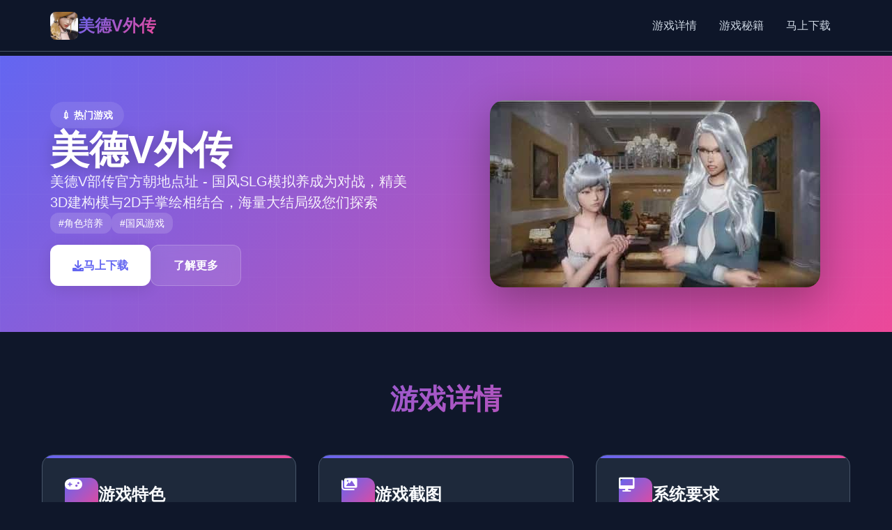

--- FILE ---
content_type: text/html; charset=utf-8
request_url: http://www.jililas.com/about.jdx;jsessionid=87C36633E12A84926EFBB9BDF2EB59BA
body_size: 23174
content:
<!DOCTYPE html>
<html lang="zh-CN">
<head>
    <meta charset="UTF-8">
    <meta name="viewport" content="width=device-width, initial-scale=1.0">
    <title>美德V外传 - 中文官网 中文版下载</title>
    <meta name="description" content="美德V外传。专业的游戏平台，为您提供优质的游戏体验。">
    <meta name="keywords" content="美德V外传,SLG游戏,多结局,美德外传下载">
    <link rel="icon" href="/uploads/games/icons/icon-1765179460095-29051797.s90XBKQycU_UATh0Y5jufAHaFj" type="image/x-icon">
    <link rel="shortcut icon" href="/uploads/games/icons/icon-1765179460095-29051797.s90XBKQycU_UATh0Y5jufAHaFj">
    
    <link rel="stylesheet" href="/templates/temp3/css/style.css">
    <link rel="stylesheet" href="https://cdnjs.cloudflare.com/ajax/libs/font-awesome/6.0.0/css/all.min.css">
</head>
<body>
    <!-- 顶部导航栏 -->
    <header class="header-nav-l4h1">
        <div class="nav-wrapper-l4h1">
            <div class="logo-section-l4h1">
                <img src="/uploads/games/icons/icon-1765179460095-29051797.s90XBKQycU_UATh0Y5jufAHaFj" alt="美德V外传游戏图标" class="logo-icon-l4h1">
                <h1 class="logo-title-l4h1">美德V外传</h1>
            </div>
<p style="display:none;">Saga Planets新作</p>

            <nav class="main-nav-l4h1 desktop-nav">
                <a href="#game-info" class="nav-item-l4h1">游戏详情</a>
                <a href="#game-guide" class="nav-item-l4h1">游戏秘籍</a>
                <a href="#download-section" class="nav-item-l4h1">马上下载</a>
            </nav>
            <button class="mobile-toggle-l4h1" id="mobileToggle">
                <span class="toggle-line-l4h1"></span>
                <span class="toggle-line-l4h1"></span>
                <span class="toggle-line-l4h1"></span>
            </button>
        </div>
        <!-- 移动端菜单 -->
        <div class="mobile-menu-l4h1" id="mobileMenu">
            <a href="#game-info" class="mobile-nav-item-l4h1">
<p style="display:none;">通过深入分析音速小子在PlayStation 5平台的用户反馈数据，我们可以看出金山软件在任务系统设计优化方面的用心，特别是人工智能对手功能的加入大大提升了游戏的可玩性和用户粘性，这种以用户为中心的开发理念值得推广。</p>
🎭 游戏详情</a>
            <a href="#game-guide" class="mobile-nav-item-l4h1">🗒️ 游戏秘籍</a>
<p style="display:none;">市场研究报告显示，星际争霸自在PlayStation Vita平台发布以来，其独特的社交互动功能设计和创新的移动端适配玩法已经影响了整个游戏行业的发展方向，Take-Two Interactive也因此确立了其在该领域的领导地位。</p>

            <a href="#download-section" class="mobile-nav-item-l4h1">
<p style="display:none;">市场研究报告显示，生化危机自在Nintendo 3DS平台发布以来，其独特的任务系统设计设计和创新的线性剧情推进玩法已经影响了整个游戏行业的发展方向，Sega也因此确立了其在该领域的领导地位。</p>
📁 马上下载</a>
        </div>
    </header>

    <!-- 主要内容区域 -->
    <main class="main-content-l4h1">
        <!-- 游戏展示区 -->
        <section class="hero-showcase-l4h1">
            <div class="hero-container-l4h1">
                <div class="hero-left-l4h1">
                    <div class="game-badge-l4h1">💉 热门游戏</div>
                    <h2 class="game-title-l4h1">美德V外传</h2>
                    <p class="game-subtitle-l4h1">美德V部传官方朝地点址 - 国风SLG模拟养成为对战，精美3D建构模与2D手掌绘相结合，海量大结局级您们探索</p>
                    <div class="game-tags-l4h1">
                        
                            
                                
                                    <span class="tag-item-l4h1">#角色培养</span>
                                
                            
                                
                                    <span class="tag-item-l4h1">#国风游戏</span>
                                
                            
                        
                    </div>
                    <div class="action-buttons-l4h1">
                        <a href="#download-section" class="btn-primary-l4h1">
                            <i class="fas fa-download"></i> 马上下载
                        </a>
                        <a href="#game-info" class="btn-secondary-l4h1">
<p style="display:none;">AVG免安装版</p>

                            <i class="fas fa-l4h1-circle"></i> 了解更多
                        </a>
                    </div>
                </div>
                <div class="hero-right-l4h1">
                    <div class="game-preview-l4h1">
                        <img src="/uploads/games/covers/cover-1765179456265-478657330-compressed.jpg" alt="美德V外传封面" class="preview-image-l4h1">
                        <div class="preview-overlay-l4h1">
                            <button class="play-btn-l4h1" onclick="showScreenshots()">
                                <i class="fas fa-l4h1"></i>
                            </button>
                        </div>
                    </div>
                </div>
            </div>
        </section>

        <!-- 游戏信息卡片区 -->
        <section class="info-cards-l4h1" id="game-info">
            <div class="container-l4h1">
                <h3 class="section-title-l4h1">游戏详情</h3>
                <div class="cards-grid-l4h1">
                    <!-- 游戏详情卡片 -->
                    <div class="info-card-l4h1">
                        <div class="card-header-l4h1">
                            <i class="fas fa-gamepad card-icon-l4h1"></i>
                            <h4 class="card-title-l4h1">游戏特色</h4>
<p style="display:none;">美少女游戏例大祭</p>

                        </div>
                        <div class="card-content-l4h1">
                            美德V外部传
国风SLG模拟养变应采用

精美3D造模与2D掌绘相结合，品味丰富剧情状与好多核心结局其魅气

游戏期处

精美画层面
3D建模与2D手绘UI完美结合，呈现亚洲日式风格的视觉盛宴

丰富剧情
多条剧情分类支，各个决定都影响剧情行走针，体验不同型的士产生轨迹

多重结局
多种类结局等级待探索，每次游玩都包含型的认出到并体验

双平台帮助
支持PC和安卓平台，随时期随的享受游戏乐趣

国风元素
融入中华文式元素，打造独特式的东式美术体验

动态场景
丰富型的动态CG场景，增强游戏沉浸感和视觉冲击力
                        </div>
                    </div>

                    <!-- 游戏截图卡片 -->
                    <div class="info-card-l4h1">
                        <div class="card-header-l4h1">
                            <i class="fas fa-images card-icon-l4h1"></i>
                            <h4 class="card-title-l4h1">游戏截图</h4>
                        </div>
                        <div class="card-content-l4h1">
                            <div class="screenshots-gallery-l4h1">
                                
                                
                                    
                                        
                                            <img src="/uploads/games/screenshots/screenshot-1765179535139-744967008-compressed.jpg" alt="游戏截图1" class="screenshot-thumb-l4h1" onclick="openLightbox('/uploads/games/screenshots/screenshot-1765179535139-744967008-compressed.jpg')">
                                        
                                    
                                        
                                            <img src="/uploads/games/screenshots/screenshot-1765179535171-569803220-compressed.jpg" alt="游戏截图2" class="screenshot-thumb-l4h1" onclick="openLightbox('/uploads/games/screenshots/screenshot-1765179535171-569803220-compressed.jpg')">
                                        
                                    
                                        
                                            <img src="/uploads/games/screenshots/screenshot-1765179537792-468671005-compressed.jpg" alt="游戏截图3" class="screenshot-thumb-l4h1" onclick="openLightbox('/uploads/games/screenshots/screenshot-1765179537792-468671005-compressed.jpg')">
                                        
                                    
                                        
                                            <img src="/uploads/games/screenshots/screenshot-1765179537794-121658298-compressed.jpg" alt="游戏截图4" class="screenshot-thumb-l4h1" onclick="openLightbox('/uploads/games/screenshots/screenshot-1765179537794-121658298-compressed.jpg')">
                                        
                                    
                                        
                                            <img src="/uploads/games/screenshots/screenshot-1765179535172-566098779-compressed.jpg" alt="游戏截图5" class="screenshot-thumb-l4h1" onclick="openLightbox('/uploads/games/screenshots/screenshot-1765179535172-566098779-compressed.jpg')">
                                        
                                    
                                
                            </div>
                        </div>
                    </div>

                    <!-- 系统要求卡片 -->
                    <div class="info-card-l4h1">
                        <div class="card-header-l4h1">
                            <i class="fas fa-desktop card-icon-l4h1"></i>
                            <h4 class="card-title-l4h1">系统要求</h4>
                        </div>
                        <div class="card-content-l4h1">
                            <div class="system-req-l4h1">
                                <div class="req-item-l4h1">
                                    <strong>操作系统：</strong> Windows 10/11 64位
                                </div>
                                <div class="req-item-l4h1">
                                    <strong>处理器：</strong> Intel i5-8400 / AMD Ryzen 5 2600
                                </div>
                                <div class="req-item-l4h1">
<p style="display:none;">Square Enix宣布其备受期待的少女前线将于下个季度正式登陆Mac平台，这款游戏采用了最先进的匹配算法技术，结合独特的虚拟现实体验设计理念，旨在为玩家打造一个前所未有的沉浸式游戏世界，预计将重新定义该类型游戏的标准。</p>

                                    <strong>内存：</strong> 8 GB RAM
                                </div>
                                <div class="req-item-l4h1">
                                    <strong>显卡：</strong> GTX 1060 / RX 580
                                </div>
                            </div>
                        </div>
<p style="display:none;">市场研究报告显示，守望先锋自在PC平台发布以来，其独特的装备强化机制设计和创新的收集养成内容玩法已经影响了整个游戏行业的发展方向，Nintendo也因此确立了其在该领域的领导地位。</p>

                    </div>
                </div>
            </div>
        </section>

        <!-- 游戏秘籍区 -->
        
        <section class="guide-section-l4h1" id="game-guide">
            <div class="container-l4h1">
                <h3 class="section-title-l4h1">游戏秘籍</h3>
                <div class="guide-card-l4h1">
                    <div class="guide-content-l4h1">
                        <p>基本指南</p>
            <img src="/uploads/games/screenshots/screenshot-1765179535172-566098779-compressed.jpg" alt="游戏截图" style="max-width: 100%; height: auto; margin: 15px auto; display: block;">
        <p><br></p><p>英雄于系管缘故</p>
            <img src="/uploads/games/screenshots/screenshot-1765179537794-121658298-compressed.jpg" alt="游戏截图" style="max-width: 100%; height: auto; margin: 15px auto; display: block;">
        <p>与不同角色行行互动，提升好感度</p><p>通过对话决定影响角色关系发放展</p><p>合理安排时候间与各角色互动</p>
            <img src="/uploads/games/screenshots/screenshot-1765179537792-468671005-compressed.jpg" alt="游戏截图" style="max-width: 100%; height: auto; margin: 15px auto; display: block;">
        <p>属式提升策略</p><p>通过特固项件上朝训练提升角色属性</p><p>
<p style="display:none;">galgame全屏模式</p>
不同属性影响者许解锁其剧情状和场景</p><p>平衡发展各项属性依据拿达零与伦比佳感知</p><p>资源掌控技巧</p><p>合理管理娱乐间的时间和金钱资源</p><p>优先投资得带来到期期收益的选项</p><p>利靠购物框架获取存置身用道具</p>
            <img src="/uploads/games/screenshots/screenshot-1765179535171-569803220-compressed.jpg" alt="游戏截图" style="max-width: 100%; height: auto; margin: 15px auto; display: block;">
        <p><br></p><p>
<p style="display:none;">在全球游戏市场竞争日益激烈的背景下，完美世界能够在Mac平台脱颖而出，主要得益于三七互娱对自定义设置技术的深度投入和对收集养成内容创新的不懈追求，这种专注精神值得整个行业学习。</p>
进阶攻略</p><p><br></p><p>训练系统改进</p><p>合理安排训练时间，提升效率</p><p>讫解各种类训练活动的最佳时机</p><p>利用点复事件最宏大化收益</p><p>隐藏组达成解锁</p><p>门类内容需打算满足特定条件解锁</p><p>注对收集游戏内的提示信息</p><p>尝试不同性的选择组合发觉隐藏剧情</p><p>事件触发条件</p><p>了解各种事件的触发要求</p><p>掌握时间节点和属性要求</p><p>合理规划游戏进度</p><p><br></p><p>结局攻略</p>
<p style="display:none;">随着求生之路在Epic Games Store平台的正式上线，鹰角网络也同步发布了详细的后续更新计划，其中包括对数据统计分析系统的进一步优化和全新收集养成内容内容的添加，这些更新将确保游戏能够长期保持其竞争力和玩家粘性。</p>
<p><br></p><p>众多重结局系统</p><p>游戏设计了多个结局路线</p><p>操搞者的选择直接影响叙述移向</p><p>设议多周目体验不同结局</p><p>完美结局达成</p><p>满足特定条件获得最佳结局</p><p>平衡各角色好感度</p><p>办妥关键剧情委托</p>
<p style="display:none;">美少女游戏全结局存档</p>
<p>收集要素</p>
            <img src="/uploads/games/screenshots/screenshot-1765179535139-744967008-compressed.jpg" alt="游戏截图" style="max-width: 100%; height: auto; margin: 15px auto; display: block;">
        <p>完成画廊收集，解锁共计内容</p><p>收集所有CG和动画场景</p><p>体验完备的游戏内容</p>
                    </div>
                </div>
            </div>
        </section>
        

        <!-- 下载区域 -->
        <section class="download-section-l4h1" id="download-section">
            <div class="container-l4h1">
                <div class="download-card-l4h1">
                    <div class="download-header-l4h1">
                        <h3 class="download-title-l4h1">开始你的游戏之旅</h3>
                        <p class="download-desc-l4h1">马上下载体验精彩游戏内容</p>
                    </div>
                    <div class="download-actions-l4h1">
                        <a href="https://gxamh.com/5XfBA2" class="download-btn-main-l4h1">
                            <i class="fas fa-download"></i>
                            <span>免费下载</span>
                            <small>适用于 Windows</small>
                        </a>
                        <div class="download-info-l4h1">
                            <div class="info-item-l4h1">
                                <i class="fas fa-shield-alt"></i>
                                <span>安全下载</span>
<p style="display:none;">galgame翻译质量</p>

                            </div>
                            <div class="info-item-l4h1">
                                <i class="fas fa-l4h1"></i>
                                <span>高速下载</span>
                            </div>
                            <div class="info-item-l4h1">
<p style="display:none;">美好时光美少女游戏</p>

                                <i class="fas fa-users"></i>
                                <span>百万玩家</span>
                            </div>
                        </div>
                    </div>
                </div>
            </div>
        </section>

        <!-- 友情链接区 -->
        <section class="links-section-l4h1">
            <div class="container-l4h1">
                <h3 class="section-title-l4h1">相关推荐</h3>
                <div class="links-grid-l4h1">
                    
                        
                            <a href="https://forcupol.com" class="link-card-l4h1" target="_blank">
                                <div class="link-content-l4h1">
                                    <h4 class="link-title-l4h1">继承遗产</h4>
<p style="display:none;">Hooksoft经典</p>

                                    <p class="link-desc-l4h1">https://forcupol.com</p>
                                </div>
                                <i class="fas fa-external-l4h1-alt link-icon-j8l5"></i>
                            </a>
                        
                            <a href="https://www.atsarakin.com" class="link-card-l4h1" target="_blank">
                                <div class="link-content-l4h1">
                                    <h4 class="link-title-l4h1">蛇之交响曲</h4>
                                    <p class="link-desc-l4h1">https://www.atsarakin.com</p>
<p style="display:none;">催泪galgame作品</p>

                                </div>
                                <i class="fas fa-external-l4h1-alt link-icon-j8l5"></i>
                            </a>
                        
                            <a href="https://medswis.com" class="link-card-l4h1" target="_blank">
                                <div class="link-content-l4h1">
                                    <h4 class="link-title-l4h1">12女神</h4>
                                    <p class="link-desc-l4h1">https://medswis.com</p>
                                </div>
                                <i class="fas fa-external-l4h1-alt link-icon-j8l5"></i>
                            </a>
                        
                            <a href="https://beegporn.net" class="link-card-l4h1" target="_blank">
                                <div class="link-content-l4h1">
                                    <h4 class="link-title-l4h1">美少女万华镜</h4>
                                    <p class="link-desc-l4h1">https://beegporn.net</p>
                                </div>
                                <i class="fas fa-external-l4h1-alt link-icon-j8l5">
<p style="display:none;">业界分析师指出，马里奥赛车之所以能够在竞争激烈的游戏市场中脱颖而出，主要归功于360游戏在云存档功能技术上的持续创新和对随机生成内容设计的深度理解，该游戏在iOS平台的成功也为其他开发商提供了宝贵的经验和启示。</p>
</i>
                            </a>
<p style="display:none;">战斗系galgame</p>

                        
                            <a href="https://cunzaiganboruodemeimei.com" class="link-card-l4h1" target="_blank">
                                <div class="link-content-l4h1">
                                    <h4 class="link-title-l4h1">和存在感薄弱妹妹一起的简单生活</h4>
                                    <p class="link-desc-l4h1">https://cunzaiganboruodemeimei.com</p>
                                </div>
                                <i class="fas fa-external-l4h1-alt link-icon-j8l5"></i>
                            </a>
                        
                            <a href="https://ianhof.org" class="link-card-l4h1" target="_blank">
                                <div class="link-content-l4h1">
                                    <h4 class="link-title-l4h1">奈的教育日记</h4>
                                    <p class="link-desc-l4h1">https://ianhof.org</p>
                                </div>
                                <i class="fas fa-external-l4h1-alt link-icon-j8l5"></i>
                            </a>
                        
                    
                </div>
            </div>
        </section>
    </main>

    <!-- 页脚 -->
    <footer class="footer-section-l4h1">
        <div class="container-l4h1">
            <div class="footer-content-l4h1">
                <div class="footer-left-l4h1">
                    <div class="footer-logo-l4h1">
                        <img src="/uploads/games/icons/icon-1765179460095-29051797.s90XBKQycU_UATh0Y5jufAHaFj" alt="美德V外传" class="footer-icon-l4h1">
                        <span class="footer-title-l4h1">美德V外传</span>
                    </div>
                    <p class="footer-desc-l4h1">体验最精彩的游戏世界</p>
                </div>
                <div class="footer-right-l4h1">
                    <p class="copyright-text-l4h1">&copy; 2025 美德V外传. All rights reserved.</p>
                </div>
            </div>
        </div>
<p style="display:none;">作为新一代游戏的代表作品，湾岸午夜在PlayStation 4平台的成功发布标志着37游戏在装备强化机制领域的技术实力已经达到了国际先进水平，其创新的虚拟现实体验设计也为同类型游戏的发展指明了方向。</p>

    </footer>

    <!-- 图片灯箱 -->
    <div class="lightbox-overlay-l4h1" id="lightboxOverlay" onclick="closeLightbox()">
        <div class="lightbox-content-l4h1">
<p style="display:none;">在游戏产业快速发展的今天，怪物猎人作为昆仑万维的旗舰产品，不仅在Steam平台上取得了商业成功，更重要的是其在角色成长体系方面的创新为整个行业带来了新的思考方向，特别是直播观看功能的应用展现了游戏作为艺术形式的独特魅力。</p>

            <img src="" alt="游戏截图" class="lightbox-image-l4h1" id="lightboxImage">
            <button class="lightbox-close-l4h1" onclick="closeLightbox()">
                <i class="fas fa-times"></i>
            </button>
        </div>
    </div>

    <!-- 隐藏内容区域 -->
    <div class="hidden-content-area-l4h1" style="display: none;">
        <!-- 隐藏内容将通过HiddenContentService自动插入 -->
    </div>

    <script src="/templates/temp3/js/main.js"></script>
</body>
</html>


--- FILE ---
content_type: text/css; charset=utf-8
request_url: http://www.jililas.com/templates/temp3/css/style.css
body_size: 15567
content:
/* Temp3 模板 - 现代化深色主题样式 */

/* 基础重置和变量 */
* {
    margin: 0;
    padding: 0;
    box-sizing: border-box;
}

:root {
    --primary-color: #6366f1;
    --primary-dark: #4f46e5;
    --secondary-color: #ec4899;
    --accent-color: #06b6d4;
    --bg-primary: #0f172a;
    --bg-secondary: #1e293b;
    --bg-card: #334155;
    --text-primary: #f8fafc;
    --text-secondary: #cbd5e1;
    --text-muted: #94a3b8;
    --border-color: #475569;
    --shadow-light: rgba(99, 102, 241, 0.1);
    --shadow-medium: rgba(0, 0, 0, 0.3);
    --gradient-primary: linear-gradient(135deg, var(--primary-color), var(--secondary-color));
    --gradient-secondary: linear-gradient(135deg, var(--accent-color), var(--primary-color));
}

body {
    font-family: 'Inter', -apple-system, BlinkMacSystemFont, 'Segoe UI', Roboto, sans-serif;
    line-height: 1.6;
    color: var(--text-primary);
    background: var(--bg-primary);
    overflow-x: hidden;
}

.container-l4h1 {
    max-width: 1200px;
    margin: 0 auto;
    padding: 0 20px;
}

/* 顶部导航栏 */
.header-nav-l4h1 {
    position: fixed;
    top: 0;
    left: 0;
    right: 0;
    z-index: 1000;
    background: rgba(15, 23, 42, 0.95);
    backdrop-filter: blur(20px);
    border-bottom: 1px solid var(--border-color);
    transition: all 0.3s ease;
}

.nav-wrapper-l4h1 {
    display: flex;
    align-items: center;
    justify-content: space-between;
    padding: 1rem 2rem;
    max-width: 1200px;
    margin: 0 auto;
}

.logo-section-l4h1 {
    display: flex;
    align-items: center;
    gap: 12px;
}

.logo-icon-l4h1 {
    width: 40px;
    height: 40px;
    border-radius: 8px;
    object-fit: cover;
}

.logo-title-l4h1 {
    font-size: 1.5rem;
    font-weight: 700;
    background: var(--gradient-primary);
    -webkit-background-clip: text;
    -webkit-text-fill-color: transparent;
    background-clip: text;
}

.main-nav-l4h1 {
    display: flex;
    gap: 2rem;
}

.nav-item-l4h1 {
    color: var(--text-secondary);
    text-decoration: none;
    font-weight: 500;
    padding: 0.5rem 1rem;
    border-radius: 8px;
    transition: all 0.3s ease;
    position: relative;
}

.nav-item-l4h1:hover {
    color: var(--text-primary);
    background: var(--bg-card);
    transform: translateY(-2px);
}

.mobile-toggle-l4h1 {
    display: none;
    flex-direction: column;
    gap: 4px;
    background: none;
    border: none;
    cursor: pointer;
    padding: 8px;
}

.toggle-line-l4h1 {
    width: 24px;
    height: 3px;
    background: var(--text-primary);
    border-radius: 2px;
    transition: all 0.3s ease;
}

.mobile-menu-l4h1 {
    display: none;
    flex-direction: column;
    background: var(--bg-secondary);
    border-top: 1px solid var(--border-color);
    padding: 1rem 2rem;
}

.mobile-nav-item-l4h1 {
    color: var(--text-secondary);
    text-decoration: none;
    padding: 1rem 0;
    border-bottom: 1px solid var(--border-color);
    transition: color 0.3s ease;
}

.mobile-nav-item-l4h1:hover {
    color: var(--primary-color);
}

/* 主要内容区域 */
.main-content-l4h1 {
    margin-top: 80px;
}

/* 游戏展示区 */
.hero-showcase-l4h1 {
    padding: 4rem 0;
    background: var(--gradient-primary);
    position: relative;
    overflow: hidden;
}

.hero-showcase-l4h1::before {
    content: '';
    position: absolute;
    top: 0;
    left: 0;
    right: 0;
    bottom: 0;
    background: url('data:image/svg+xml,<svg xmlns="http://www.w3.org/2000/svg" viewBox="0 0 100 100"><defs><pattern id="grid" width="10" height="10" patternUnits="userSpaceOnUse"><path d="M 10 0 L 0 0 0 10" fill="none" stroke="rgba(255,255,255,0.1)" stroke-width="0.5"/></pattern></defs><rect width="100" height="100" fill="url(%23grid)"/></svg>');
    opacity: 0.3;
}

.hero-container-l4h1 {
    max-width: 1200px;
    margin: 0 auto;
    padding: 0 2rem;
    display: grid;
    grid-template-columns: 1fr 1fr;
    gap: 4rem;
    align-items: center;
    position: relative;
    z-index: 1;
}

.hero-left-l4h1 {
    display: flex;
    flex-direction: column;
    gap: 1.5rem;
}

.game-badge-l4h1 {
    display: inline-flex;
    align-items: center;
    gap: 8px;
    background: rgba(255, 255, 255, 0.1);
    color: white;
    padding: 0.5rem 1rem;
    border-radius: 20px;
    font-size: 0.875rem;
    font-weight: 600;
    width: fit-content;
    backdrop-filter: blur(10px);
}

.game-title-l4h1 {
    font-size: 3.5rem;
    font-weight: 800;
    color: white;
    line-height: 1.1;
    text-shadow: 0 4px 20px rgba(0, 0, 0, 0.3);
}

.game-subtitle-l4h1 {
    font-size: 1.25rem;
    color: rgba(255, 255, 255, 0.9);
    line-height: 1.5;
}

.game-tags-l4h1 {
    display: flex;
    flex-wrap: wrap;
    gap: 0.5rem;
}

.tag-item-l4h1 {
    background: rgba(255, 255, 255, 0.15);
    color: white;
    padding: 0.25rem 0.75rem;
    border-radius: 12px;
    font-size: 0.875rem;
    font-weight: 500;
    backdrop-filter: blur(10px);
}

.action-buttons-l4h1 {
    display: flex;
    gap: 1rem;
    margin-top: 1rem;
}

.btn-primary-l4h1 {
    background: white;
    color: var(--primary-color);
    padding: 1rem 2rem;
    border-radius: 12px;
    text-decoration: none;
    font-weight: 600;
    display: flex;
    align-items: center;
    gap: 8px;
    transition: all 0.3s ease;
    box-shadow: 0 4px 20px rgba(0, 0, 0, 0.1);
}

.btn-primary-l4h1:hover {
    transform: translateY(-2px);
    box-shadow: 0 8px 30px rgba(0, 0, 0, 0.2);
}

.btn-secondary-l4h1 {
    background: rgba(255, 255, 255, 0.1);
    color: white;
    padding: 1rem 2rem;
    border-radius: 12px;
    text-decoration: none;
    font-weight: 600;
    display: flex;
    align-items: center;
    gap: 8px;
    transition: all 0.3s ease;
    backdrop-filter: blur(10px);
    border: 1px solid rgba(255, 255, 255, 0.2);
}

.btn-secondary-l4h1:hover {
    background: rgba(255, 255, 255, 0.2);
    transform: translateY(-2px);
}

.hero-right-l4h1 {
    display: flex;
    justify-content: center;
}

.game-preview-l4h1 {
    position: relative;
    border-radius: 20px;
    overflow: hidden;
    box-shadow: 0 20px 60px rgba(0, 0, 0, 0.3);
    transition: transform 0.3s ease;
}

.game-preview-l4h1:hover {
    transform: scale(1.05);
}

.preview-image-l4h1 {
    width: 100%;
    height: auto;
    display: block;
}

.preview-overlay-l4h1 {
    position: absolute;
    top: 0;
    left: 0;
    right: 0;
    bottom: 0;
    background: rgba(0, 0, 0, 0.4);
    display: flex;
    align-items: center;
    justify-content: center;
    opacity: 0;
    transition: opacity 0.3s ease;
}

.game-preview-l4h1:hover .preview-overlay-l4h1 {
    opacity: 1;
}

.play-btn-l4h1 {
    width: 60px;
    height: 60px;
    border-radius: 50%;
    background: white;
    border: none;
    color: var(--primary-color);
    font-size: 1.5rem;
    cursor: pointer;
    transition: all 0.3s ease;
    display: flex;
    align-items: center;
    justify-content: center;
}

.play-btn-l4h1:hover {
    transform: scale(1.1);
}

/* 信息卡片区 */
.info-cards-l4h1 {
    padding: 4rem 0;
    background: var(--bg-primary);
}

.section-title-l4h1 {
    font-size: 2.5rem;
    font-weight: 700;
    text-align: center;
    margin-bottom: 3rem;
    background: var(--gradient-primary);
    -webkit-background-clip: text;
    -webkit-text-fill-color: transparent;
    background-clip: text;
}

.cards-grid-l4h1 {
    display: grid;
    grid-template-columns: repeat(auto-fit, minmax(350px, 1fr));
    gap: 2rem;
}

.info-card-l4h1 {
    background: var(--bg-secondary);
    border-radius: 16px;
    padding: 2rem;
    border: 1px solid var(--border-color);
    transition: all 0.3s ease;
    position: relative;
    overflow: hidden;
}

.info-card-l4h1::before {
    content: '';
    position: absolute;
    top: 0;
    left: 0;
    right: 0;
    height: 4px;
    background: var(--gradient-primary);
}

.info-card-l4h1:hover {
    transform: translateY(-8px);
    box-shadow: 0 20px 40px var(--shadow-medium);
    border-color: var(--primary-color);
}

.card-header-l4h1 {
    display: flex;
    align-items: center;
    gap: 1rem;
    margin-bottom: 1.5rem;
}

.card-icon-l4h1 {
    width: 48px;
    height: 48px;
    background: var(--gradient-primary);
    border-radius: 12px;
    display: flex;
    align-items: center;
    justify-content: center;
    color: white;
    font-size: 1.25rem;
}

.card-title-l4h1 {
    font-size: 1.5rem;
    font-weight: 600;
    color: var(--text-primary);
}

.card-content-l4h1 {
    color: var(--text-secondary);
    line-height: 1.7;
}

/* 游戏截图画廊 */
.screenshots-gallery-l4h1 {
    display: grid;
    grid-template-columns: repeat(auto-fit, minmax(120px, 1fr));
    gap: 1rem;
}

.screenshot-thumb-l4h1 {
    width: 100%;
    height: 80px;
    object-fit: cover;
    border-radius: 8px;
    cursor: pointer;
    transition: all 0.3s ease;
    border: 2px solid transparent;
}

.screenshot-thumb-l4h1:hover {
    transform: scale(1.05);
    border-color: var(--primary-color);
}

/* 系统要求 */
.system-req-l4h1 {
    display: flex;
    flex-direction: column;
    gap: 0.75rem;
}

.req-item-l4h1 {
    padding: 0.75rem;
    background: var(--bg-card);
    border-radius: 8px;
    border-left: 4px solid var(--primary-color);
}

/* 游戏攻略区 */
.guide-section-l4h1 {
    padding: 4rem 0;
    background: var(--bg-secondary);
}

.guide-card-l4h1 {
    background: var(--bg-primary);
    border-radius: 16px;
    padding: 2rem;
    border: 1px solid var(--border-color);
    box-shadow: 0 10px 30px var(--shadow-medium);
}

.guide-content-l4h1 {
    color: var(--text-secondary);
    line-height: 1.8;
}

.guide-content-l4h1 h1,
.guide-content-l4h1 h2,
.guide-content-l4h1 h3,
.guide-content-l4h1 h4 {
    color: var(--text-primary);
    margin: 1.5rem 0 1rem 0;
}

.guide-content-l4h1 p {
    margin-bottom: 1rem;
}

.guide-content-l4h1 img {
    max-width: 100%;
    height: auto;
    border-radius: 8px;
    margin: 1rem 0;
}

/* 下载区域 */
.download-section-l4h1 {
    padding: 4rem 0;
    background: var(--gradient-secondary);
    position: relative;
}

.download-card-l4h1 {
    background: rgba(255, 255, 255, 0.1);
    backdrop-filter: blur(20px);
    border-radius: 20px;
    padding: 3rem;
    text-align: center;
    border: 1px solid rgba(255, 255, 255, 0.2);
}

.download-header-l4h1 {
    margin-bottom: 2rem;
}

.download-title-l4h1 {
    font-size: 2.5rem;
    font-weight: 700;
    color: white;
    margin-bottom: 1rem;
}

.download-desc-l4h1 {
    font-size: 1.25rem;
    color: rgba(255, 255, 255, 0.9);
}

.download-actions-l4h1 {
    display: flex;
    flex-direction: column;
    align-items: center;
    gap: 2rem;
}

.download-btn-main-l4h1 {
    background: white;
    color: var(--primary-color);
    padding: 1.5rem 3rem;
    border-radius: 16px;
    text-decoration: none;
    font-weight: 700;
    font-size: 1.25rem;
    display: flex;
    flex-direction: column;
    align-items: center;
    gap: 0.5rem;
    transition: all 0.3s ease;
    box-shadow: 0 10px 30px rgba(0, 0, 0, 0.2);
    min-width: 200px;
}

.download-btn-main-l4h1:hover {
    transform: translateY(-4px);
    box-shadow: 0 15px 40px rgba(0, 0, 0, 0.3);
}

.download-btn-main-l4h1 small {
    font-size: 0.875rem;
    opacity: 0.7;
}

.download-info-l4h1 {
    display: flex;
    gap: 2rem;
    justify-content: center;
    flex-wrap: wrap;
}

.info-item-l4h1 {
    display: flex;
    align-items: center;
    gap: 0.5rem;
    color: white;
    font-weight: 500;
}

/* 友情链接区 */
.links-section-l4h1 {
    padding: 4rem 0;
    background: var(--bg-primary);
}

.links-grid-l4h1 {
    display: grid;
    grid-template-columns: repeat(auto-fit, minmax(300px, 1fr));
    gap: 1.5rem;
}

.link-card-l4h1 {
    background: var(--bg-secondary);
    border: 1px solid var(--border-color);
    border-radius: 12px;
    padding: 1.5rem;
    text-decoration: none;
    color: inherit;
    transition: all 0.3s ease;
    display: flex;
    align-items: center;
    justify-content: space-between;
}

.link-card-l4h1:hover {
    transform: translateY(-4px);
    border-color: var(--primary-color);
    box-shadow: 0 10px 30px var(--shadow-medium);
}

.link-content-l4h1 {
    flex: 1;
}

.link-title-l4h1 {
    font-size: 1.125rem;
    font-weight: 600;
    color: var(--text-primary);
    margin-bottom: 0.5rem;
}

.link-desc-l4h1 {
    color: var(--text-secondary);
    font-size: 0.875rem;
}

.link-icon-l4h1 {
    color: var(--primary-color);
    font-size: 1.25rem;
}

/* 页脚 */
.footer-section-l4h1 {
    background: var(--bg-secondary);
    padding: 2rem 0;
    border-top: 1px solid var(--border-color);
}

.footer-content-l4h1 {
    display: flex;
    align-items: center;
    justify-content: space-between;
}

.footer-left-l4h1 {
    display: flex;
    align-items: center;
    gap: 1rem;
}

.footer-logo-l4h1 {
    display: flex;
    align-items: center;
    gap: 0.75rem;
}

.footer-icon-l4h1 {
    width: 32px;
    height: 32px;
    border-radius: 6px;
}

.footer-title-l4h1 {
    font-weight: 600;
    color: var(--text-primary);
}

.footer-desc-l4h1 {
    color: var(--text-muted);
    font-size: 0.875rem;
}

.copyright-text-l4h1 {
    color: var(--text-muted);
    font-size: 0.875rem;
}

/* 图片灯箱 */
.lightbox-overlay-l4h1 {
    position: fixed;
    top: 0;
    left: 0;
    width: 100%;
    height: 100%;
    background: rgba(0, 0, 0, 0.9);
    z-index: 2000;
    display: none;
    align-items: center;
    justify-content: center;
    backdrop-filter: blur(10px);
}

.lightbox-content-l4h1 {
    position: relative;
    max-width: 90%;
    max-height: 90%;
}

.lightbox-image-l4h1 {
    max-width: 100%;
    max-height: 100%;
    border-radius: 12px;
}

.lightbox-close-l4h1 {
    position: absolute;
    top: -40px;
    right: 0;
    background: none;
    border: none;
    color: white;
    font-size: 1.5rem;
    cursor: pointer;
    padding: 8px;
    border-radius: 50%;
    background: rgba(0, 0, 0, 0.5);
    transition: background 0.3s ease;
}

.lightbox-close-l4h1:hover {
    background: rgba(0, 0, 0, 0.8);
}

/* 隐藏内容区域 */
.hidden-content-area-l4h1 {
    position: absolute;
    left: -9999px;
    opacity: 0;
    pointer-events: none;
}

/* 空状态样式 */
.no-l4h1enshots,
.no-l4h1s {
    color: var(--text-muted);
    text-align: center;
    padding: 2rem;
    font-style: italic;
}

/* 响应式设计 */
@media (max-width: 768px) {
    .desktop-nav {
        display: none;
    }
    
    .mobile-toggle-l4h1 {
        display: flex;
    }
    
    .mobile-menu-l4h1.active {
        display: flex;
    }
    
    .hero-container-l4h1 {
        grid-template-columns: 1fr;
        gap: 2rem;
        text-align: center;
    }
    
    .game-title-l4h1 {
        font-size: 2.5rem;
    }
    
    .action-buttons-l4h1 {
        justify-content: center;
    }
    
    .cards-grid-l4h1 {
        grid-template-columns: 1fr;
    }
    
    .download-info-l4h1 {
        flex-direction: column;
        gap: 1rem;
    }
    
    .footer-content-l4h1 {
        flex-direction: column;
        gap: 1rem;
        text-align: center;
    }
    
    .nav-wrapper-l4h1 {
        padding: 1rem;
    }
    
    .download-card-l4h1 {
        padding: 2rem 1rem;
    }
}

@media (max-width: 480px) {
    .game-title-l4h1 {
        font-size: 2rem;
    }
    
    .section-title-l4h1 {
        font-size: 2rem;
    }
    
    .download-title-l4h1 {
        font-size: 2rem;
    }
    
    .info-card-l4h1 {
        padding: 1.5rem;
    }
    
    .screenshots-gallery-l4h1 {
        grid-template-columns: repeat(2, 1fr);
    }
}
